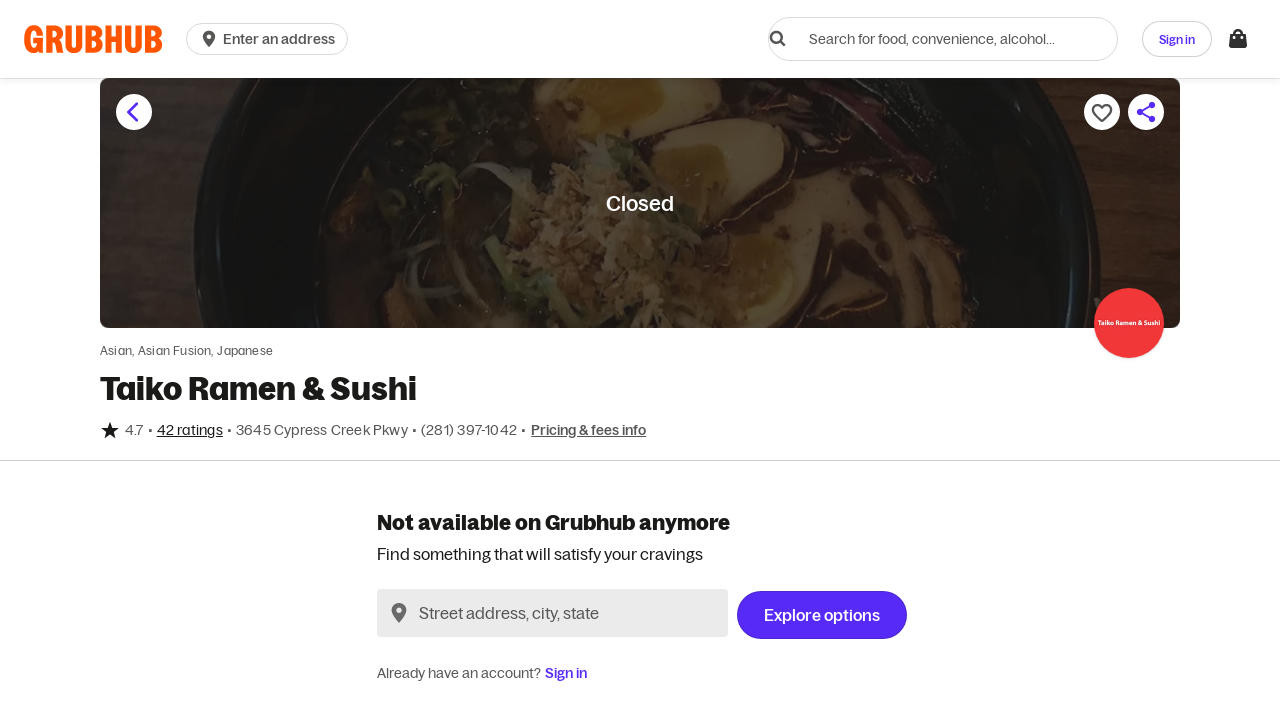

--- FILE ---
content_type: text/html
request_url: https://tzm.px-cloud.net/ns?c=05027900-cddd-11f0-accd-b76e0b38c645
body_size: 172
content:
Ts2W2b1Qj9OIRmue-MRg8tJXuGO-1AFBPcMlgbR4TN7l4jG3jDbuaupPtLa_vRPxcfl4KmlZ2uIaCufsEHdv17raQDKIMFTt1Xk1YEeFO52av6sOXuUxhmFpcul7Xq3Dqz--SDhN177hw1liBnHSPa6Dq1hgbSI2Gk3NACl3b5nL

--- FILE ---
content_type: text/plain;charset=UTF-8
request_url: https://prod.accdab.net/beacon/gt?c=_hGe06-L2luUl0FUPzoasLZ4o3o
body_size: -120
content:
40CuNuPkTYUvPjsIiR-SY12JZv4EodKnNFe2oAA